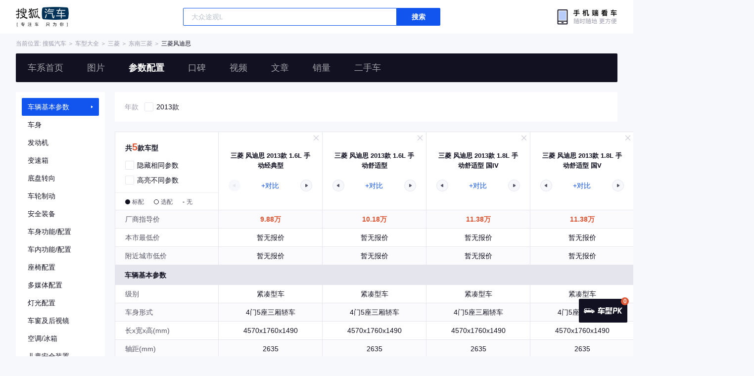

--- FILE ---
content_type: text/html;charset=UTF-8
request_url: https://db.auto.sohu.com/model_4120/config
body_size: 2394
content:
<!DOCTYPE html>
<html lang="en">
<head>
    <meta charset="UTF-8" />
    <link rel="icon" href="//statics.itc.cn/web/static/images/pic/sohu-logo/favicon.ico" mce_href="/favicon.ico" type="image/x-icon">
    <meta name="viewport" content="width=device-width, initial-scale=1.0" />
    <meta name="renderer"  content="webkit">
    <title>【风迪思参数配置】三菱风迪思参配_搜狐汽车</title>
    <meta name="keywords" content="搜狐汽车风迪思参数配置提供详细的风迪思参数配置信息，可进行风迪思下所有车款配置对比及与其他车款对比，帮您细致了解风迪思参配！">
    <meta name="description" content="搜狐汽车风迪思参数配置频道为您提供最全的风迪思参配信息，包括风迪思报价，动力，以及操控、内饰、安全装备、发动机等。查看风迪思参数配置表详细介绍，就上搜狐汽车！">
    <script type="text/javascript" src="//txt.go.sohu.com/ip/soip"></script>

    <script type="module" crossorigin src="https://s.auto.itc.cn/model2023/static/resource/dist/assets/js/paramsForBackend.60eab68b.js"></script>
    <link rel="modulepreload" crossorigin href="https://s.auto.itc.cn/model2023/static/resource/dist/assets/js/request.26b34b10.js">
    <link rel="modulepreload" crossorigin href="https://s.auto.itc.cn/model2023/static/resource/dist/assets/js/utils.6793357d.js">
    <link rel="modulepreload" crossorigin href="https://s.auto.itc.cn/model2023/static/resource/dist/assets/js/api.27a34708.js">
    <link rel="modulepreload" crossorigin href="https://s.auto.itc.cn/model2023/static/resource/dist/assets/js/search.1943175c.js">
    <link rel="modulepreload" crossorigin href="https://s.auto.itc.cn/model2023/static/resource/dist/assets/js/BackTop.cd0d23ef.js">
    <link rel="modulepreload" crossorigin href="https://s.auto.itc.cn/model2023/static/resource/dist/assets/js/navControlsForParams.a69a7a51.js">
    <link rel="modulepreload" crossorigin href="https://s.auto.itc.cn/model2023/static/resource/dist/assets/js/BrandModelComponent.7de6cdbc.js">
    <link rel="modulepreload" crossorigin href="https://s.auto.itc.cn/model2023/static/resource/dist/assets/js/installCanvasRenderer.d10f2eec.js">
    <link rel="modulepreload" crossorigin href="https://s.auto.itc.cn/model2023/static/resource/dist/assets/js/ContrastToolsComponent.7d1b3b0f.js">

    <link rel="stylesheet" href="https://s.auto.itc.cn/model2023/static/resource/dist/assets/css/utils.090b4b6b.css">
    <link rel="stylesheet" href="https://s.auto.itc.cn/model2023/static/resource/dist/assets/css/BackTop.bcb4317e.css">
    <link rel="stylesheet" href="https://s.auto.itc.cn/model2023/static/resource/dist/assets/css/api.2af54547.css">
    <link rel="stylesheet" href="https://s.auto.itc.cn/model2023/static/resource/dist/assets/css/navControlsForParams.44c091a0.css">
    <link rel="stylesheet" href="https://s.auto.itc.cn/model2023/static/resource/dist/assets/css/ContrastLayer.78736915.css">
    <link rel="stylesheet" href="https://s.auto.itc.cn/model2023/static/resource/dist/assets/css/index.90dc736b.css">

    <style>
        .left-head-tools--logo{
            background-image: url(https://s.auto.itc.cn/pc-db/static/.output/public/_nuxt/autoLogo.CBK0EgdK.png) !important;
        }
        .trim-info-car--name{
            overflow: hidden;
            text-overflow: ellipsis;
            display: -webkit-box;
            -webkit-line-clamp: 3;
            -webkit-box-orient: vertical;
        }
    </style>
    <script>
        var js_domain = "//db.auto.sohu.com";
        var modelId =  4120;
    </script>

</head>
<body>
<section class="head-box">
<section class="head-box-placeholder"></section>
    <section class="head-box-inner">
    <section class="left-head-tools-parent" >
        <section class=" left-head-tools head-sticky">
            <a href="//auto.sohu.com" target="_blank" class="left-head-tools--logo">搜狐汽车</a>
            <div class="left-head-tools-search" id="PV_SEARCH">
                <ul style=" display:none" id="app-search-suggest" class="left-head-tools-search--list">
                </ul>
                <input type="text" name="" placeholder="车型" id="mainSearchInput" autocomplete="off" class="left-head-tools-search--input">
                <a target="_blank" href="javascript:;" id="mainSearchBtn" class="left-head-tools-search--button">搜索</a>
            </div>
            <a href="javascript:void(0)" class="left-head-tools-wx">
                <div class="left-head-tools-wx--layer">
                    <img src="https://ino.auto.itc.cn/miniprogram-icon/offical_qrcode.jpg" class="left-head-tools-wx--image">
                    <h3 class="left-head-tools-wx--name">搜狐汽车小程序</h3>
                    <p class="left-head-tools-wx--hint">微信扫一扫</p>
                </div>
            </a>
        </section>
    </section>
    <div class="head-position--parent">
        <div class=" head-position head-sticky">
            <span class="head-position--hint">当前位置:&nbsp;</span>
            <a href="//auto.sohu.com" target="_blank" class="head-position--hint">搜狐汽车</a>
            <span class="head-position--hint">&nbsp;＞&nbsp;</span>
            <a href="//db.auto.sohu.com" target="_blank" class="head-position--hint">车型大全</a>
            <span class="head-position--hint">&nbsp;＞&nbsp;</span>
            <a href="//db.auto.sohu.com/brand_157" target="_blank" class="head-position--hint">三菱</a>
            <span class="head-position--hint">&nbsp;＞&nbsp;</span>
            <a href="//db.auto.sohu.com/subbrand_1022" target="_blank" class="head-position--hint">东南三菱</a>
            <span class="head-position--hint">&nbsp;＞&nbsp;</span>
            <a href="//db.auto.sohu.com/model_4120" target="_blank" class="head-position--pos">三菱风迪思</a>
        </div>
    </div>
    <section class="head-nav-placeholder"></section>
    <section class="head-nav">
        <div class="head-nav-bg"></div>
        <section class="head-nav-inner--parent head-sticky">
            <div class="head-nav-inner">
                <a href="//db.auto.sohu.com/model_4120" class="head-nav-inner--item">车系首页</a>
                <a href="//db.auto.sohu.com/model_4120/picture" class="head-nav-inner--item">图片</a>
                <a href="//db.auto.sohu.com/model_4120/config" class="head-nav-inner--item">参数配置</a>
                <a href="//db.auto.sohu.com/model_4120/dianping" class="head-nav-inner--item">口碑</a>
                <a href="//db.auto.sohu.com/model_4120/video" class="head-nav-inner--item">视频</a>
                <a href="//db.auto.sohu.com/model_4120/news" class="head-nav-inner--item">文章</a>
                <a href="//db.auto.sohu.com/carsales/model?modelId=4120" class="head-nav-inner--item">销量</a>
                <a href="//2sc.sohu.com/" class="head-nav-inner--item">二手车</a>
                <div class="head-nav-search" id="PV_SEARCH1">
                    <ul style=" display:none" id="app-search-suggest1" class="head-nav-search--list">
                    </ul>
                    <input type="text" name=""  placeholder="车型" id="mainSearchInput1" autocomplete="off" class="head-nav-search--input">
                    <a target="_blank" href="javascript:;" id="mainSearchBtn1" class="head-nav-search--button">搜索</a>
                </div>
            </div>
            <script>
                function setNavPosition() {
                    let url = window.location.href;
                    let navs = document.querySelectorAll('.head-nav-inner--item');
                    if(url.indexOf('picture') > -1) {
                        navs.item(1).classList.add('cur');
                    } else if(url.indexOf('config') > -1) {
                        navs.item(2).classList.add('cur');
                    } else if(url.indexOf('dianping') > -1) {
                        navs.item(3).classList.add('cur');
                    }  else if(url.indexOf('video') > -1) {
                        navs.item(4).classList.add('cur');
                    } else if(url.indexOf('news') > -1) {
                        navs.item(5).classList.add('cur');
                    } else if(url.indexOf('carsales') > -1) {
                        navs.item(6).classList.add('cur');
                    } else {
                        navs.item(0).classList.add('cur');
                    }
                }
                setNavPosition();
            </script>
        </section>
    </section>
    </section>
</section>
<div id="app"></div>
<script type="text/javascript">
    var trimParam = [123710,123711,123712,123713,123714];
</script>
<script type="text/javascript" src="//auto.sohu.com/upload/201311mqauto/js/jquery-1.8.3.min.js"></script>
<script type="text/javascript" language="javascript" src="//js.sohu.com/pv.js"></script>
<script type="text/javascript">
    var _atmc = _atmc || {};
    _atmc.tid = "84db345b"; // 跟踪id
    _atmc.p = "web"; // 平台

    (function () {
        var ma = document.createElement("script");
        ma.type = "text/javascript";
        ma.async = true;
        ma.src = "//s.auto.itc.cn/pensieve/tracking.min.js";
        var s = document.getElementsByTagName("script")[0];
        s.parentNode.insertBefore(ma, s);
    })();
</script>
</body>
</html>